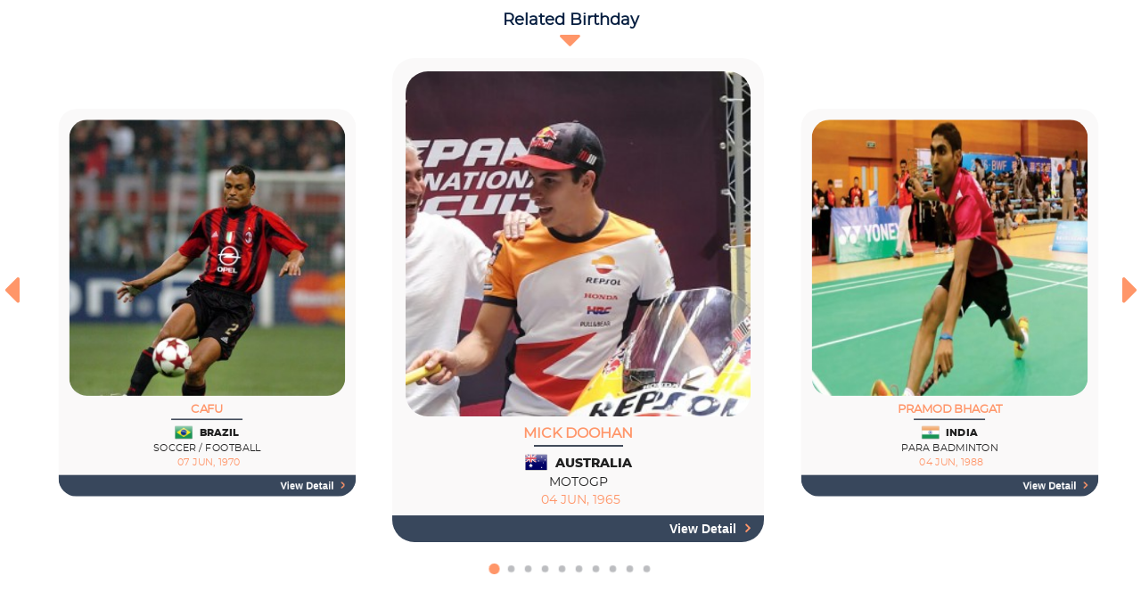

--- FILE ---
content_type: text/html; charset=UTF-8
request_url: https://sportsmatik.com/related-section/show/sports-stars?dob=MTk5NS0wNi0wNA--&id=bmFtaXRhLXRvcHBvLTI4Nzg-
body_size: 31016
content:
<meta name="robots" content="noindex, nofollow">

<script src='https://sportsmatik.com/minify/front/theme1/assets/js/jquery.min.js'></script>

<link href='/minify/?f=minify/front/theme1/assets/css/bootstrap.min.css,minify/front/theme1/assets/css/material-kit.css,minify/front/theme1/assets/font-awesome-4.7.0/css/font-awesome.min.css&v=15122025' rel='stylesheet' >
<meta name="googlebot" content="noindex">
<link rel="stylesheet" href="https://sportsmatik.com/minify/front/theme1/assets/owlcarousel2/assets/owl.carousel.min.css">
<link rel="stylesheet" href="https://sportsmatik.com/minify/front/theme1/assets/owlcarousel2/assets/owl.theme.default.min.css">
<link href="https://sportsmatik.com/minify/front/theme1/assets/css/related-iframe-inner.css?v=15122025"
      rel="stylesheet" type="text/css"/>
<script src='https://sportsmatik.com/minify/front/theme1/assets/js/material.min.js'></script>

<div class="col-md-12 col-sm-12 col-xs-12">
    <div class="col-md-12 col-sm-12 col-xs-12 no-padding recent-section bd-related-box">
        <h3 class="card-title related-headings">Related Birthday <span class="arrow-bottom heading-bottom"></span></h3>
        <div class="">
            <div id="owl-blog-rt2" class="owl-carousel owl-theme">
                                        <div class="col-md-12 col-sm-12 col-xs-12 no-padding sports-star-grid">
                            <div class="card ep-frame">
                                <div class="blog-list-img blog-l vh-blog">
                                    <a href="https://sportsmatik.com/sports-stars/mick-doohan-2017" target="_parent">
                                        <img class="lazy "
                                             src="https://sportsmatik.com/uploads/thumbs/300x300/world-events/players/mick-doohan_1564492977.jpg"
                                             data-original="" alt="Mick Doohan"
                                             style="display: inline;">
                                    </a>
                                </div>
                                <div class="bb-text">
                                    <!--                                    <h3 class="profile-cate">Athlete</h3>-->
                                    <a href="https://sportsmatik.com/sports-stars/mick-doohan-2017" target="_parent">
                                        <h2 class="card-title"><span
                                                    class="first-name">Mick Doohan</span>
                                            <span class="title-bottom-line"><hr></span>
                                        </h2>
                                    </a>
                                    <span class="country-flagbox">
                                           <img src="https://sportsmatik.com/uploads/flags/48/au.png">                                           Australia                                    </span>
                                    <h4>MotoGP</h4>
                                    <h3>
                                        <span class="fa matik-birthdays"></span>04 Jun, 1965                                    </h3>
                                    <div class="row">
                                        <div class="btn-box">
                                            <div class="btn-box-left">
                                                                                            </div>
                                            <div class="btn-box-right"><a href="https://sportsmatik.com/sports-stars/mick-doohan-2017"
                                                                          target="_parent" class="btn">View detail<span
                                                            class="fa  fa-angle-right"></span></a></div>
                                        </div>
                                    </div>
                                </div>
                            </div>
                        </div>
                                            <div class="col-md-12 col-sm-12 col-xs-12 no-padding sports-star-grid">
                            <div class="card ep-frame">
                                <div class="blog-list-img blog-l vh-blog">
                                    <a href="https://sportsmatik.com/sports-stars/pramod-bhagat-2020" target="_parent">
                                        <img class="lazy "
                                             src="https://sportsmatik.com/uploads/thumbs/300x300/world-events/players/4-1550819425_1556021860.jpg"
                                             data-original="" alt="Pramod Bhagat"
                                             style="display: inline;">
                                    </a>
                                </div>
                                <div class="bb-text">
                                    <!--                                    <h3 class="profile-cate">Athlete</h3>-->
                                    <a href="https://sportsmatik.com/sports-stars/pramod-bhagat-2020" target="_parent">
                                        <h2 class="card-title"><span
                                                    class="first-name">Pramod Bhagat</span>
                                            <span class="title-bottom-line"><hr></span>
                                        </h2>
                                    </a>
                                    <span class="country-flagbox">
                                           <img src="https://sportsmatik.com/uploads/flags/48/in.png">                                           India                                    </span>
                                    <h4>Para Badminton</h4>
                                    <h3>
                                        <span class="fa matik-birthdays"></span>04 Jun, 1988                                    </h3>
                                    <div class="row">
                                        <div class="btn-box">
                                            <div class="btn-box-left">
                                                                                            </div>
                                            <div class="btn-box-right"><a href="https://sportsmatik.com/sports-stars/pramod-bhagat-2020"
                                                                          target="_parent" class="btn">View detail<span
                                                            class="fa  fa-angle-right"></span></a></div>
                                        </div>
                                    </div>
                                </div>
                            </div>
                        </div>
                                            <div class="col-md-12 col-sm-12 col-xs-12 no-padding sports-star-grid">
                            <div class="card ep-frame">
                                <div class="blog-list-img blog-l vh-blog">
                                    <a href="https://sportsmatik.com/sports-stars/ben-stokes-2157" target="_parent">
                                        <img class="lazy "
                                             src="https://sportsmatik.com/uploads/thumbs/300x300/world-events/players/ben-stokes_1580194107.jpg"
                                             data-original="" alt="Ben Stokes"
                                             style="display: inline;">
                                    </a>
                                </div>
                                <div class="bb-text">
                                    <!--                                    <h3 class="profile-cate">Athlete</h3>-->
                                    <a href="https://sportsmatik.com/sports-stars/ben-stokes-2157" target="_parent">
                                        <h2 class="card-title"><span
                                                    class="first-name">Ben Stokes</span>
                                            <span class="title-bottom-line"><hr></span>
                                        </h2>
                                    </a>
                                    <span class="country-flagbox">
                                           <img src="https://sportsmatik.com/uploads/flags/48/eng.png">                                           England                                    </span>
                                    <h4>Cricket</h4>
                                    <h3>
                                        <span class="fa matik-birthdays"></span>04 Jun, 1991                                    </h3>
                                    <div class="row">
                                        <div class="btn-box">
                                            <div class="btn-box-left">
                                                                                            </div>
                                            <div class="btn-box-right"><a href="https://sportsmatik.com/sports-stars/ben-stokes-2157"
                                                                          target="_parent" class="btn">View detail<span
                                                            class="fa  fa-angle-right"></span></a></div>
                                        </div>
                                    </div>
                                </div>
                            </div>
                        </div>
                                            <div class="col-md-12 col-sm-12 col-xs-12 no-padding sports-star-grid">
                            <div class="card ep-frame">
                                <div class="blog-list-img blog-l vh-blog">
                                    <a href="https://sportsmatik.com/sports-stars/maggie-steffens-2018" target="_parent">
                                        <img class="lazy "
                                             src="https://sportsmatik.com/uploads/thumbs/300x300/world-events/players/maggie-steffens_1564492717.jpg"
                                             data-original="" alt="Maggie Steffens"
                                             style="display: inline;">
                                    </a>
                                </div>
                                <div class="bb-text">
                                    <!--                                    <h3 class="profile-cate">Athlete</h3>-->
                                    <a href="https://sportsmatik.com/sports-stars/maggie-steffens-2018" target="_parent">
                                        <h2 class="card-title"><span
                                                    class="first-name">Maggie Steffens</span>
                                            <span class="title-bottom-line"><hr></span>
                                        </h2>
                                    </a>
                                    <span class="country-flagbox">
                                           <img src="https://sportsmatik.com/uploads/flags/48/us.png">                                           United States of America                                    </span>
                                    <h4>Water Polo</h4>
                                    <h3>
                                        <span class="fa matik-birthdays"></span>04 Jun, 1993                                    </h3>
                                    <div class="row">
                                        <div class="btn-box">
                                            <div class="btn-box-left">
                                                                                            </div>
                                            <div class="btn-box-right"><a href="https://sportsmatik.com/sports-stars/maggie-steffens-2018"
                                                                          target="_parent" class="btn">View detail<span
                                                            class="fa  fa-angle-right"></span></a></div>
                                        </div>
                                    </div>
                                </div>
                            </div>
                        </div>
                                            <div class="col-md-12 col-sm-12 col-xs-12 no-padding sports-star-grid">
                            <div class="card ep-frame">
                                <div class="blog-list-img blog-l vh-blog">
                                    <a href="https://sportsmatik.com/sports-stars/namita-toppo-2878" target="_parent">
                                        <img class="lazy "
                                             src="https://sportsmatik.com/uploads/thumbs/300x300/world-events/players/namita-toppo_1582617961.jpg"
                                             data-original="" alt="Namita Toppo"
                                             style="display: inline;">
                                    </a>
                                </div>
                                <div class="bb-text">
                                    <!--                                    <h3 class="profile-cate">Athlete</h3>-->
                                    <a href="https://sportsmatik.com/sports-stars/namita-toppo-2878" target="_parent">
                                        <h2 class="card-title"><span
                                                    class="first-name">Namita Toppo</span>
                                            <span class="title-bottom-line"><hr></span>
                                        </h2>
                                    </a>
                                    <span class="country-flagbox">
                                           <img src="https://sportsmatik.com/uploads/flags/48/in.png">                                           India                                    </span>
                                    <h4>Field Hockey</h4>
                                    <h3>
                                        <span class="fa matik-birthdays"></span>04 Jun, 1995                                    </h3>
                                    <div class="row">
                                        <div class="btn-box">
                                            <div class="btn-box-left">
                                                                                            </div>
                                            <div class="btn-box-right"><a href="https://sportsmatik.com/sports-stars/namita-toppo-2878"
                                                                          target="_parent" class="btn">View detail<span
                                                            class="fa  fa-angle-right"></span></a></div>
                                        </div>
                                    </div>
                                </div>
                            </div>
                        </div>
                                            <div class="col-md-12 col-sm-12 col-xs-12 no-padding sports-star-grid">
                            <div class="card ep-frame">
                                <div class="blog-list-img blog-l vh-blog">
                                    <a href="https://sportsmatik.com/sports-stars/m-r-poovamma-1963" target="_parent">
                                        <img class="lazy "
                                             src="https://sportsmatik.com/uploads/thumbs/300x300/world-events/players/machettira-raju-poovamma_1493360661_60370.jpg"
                                             data-original="" alt="M. R. Poovamma"
                                             style="display: inline;">
                                    </a>
                                </div>
                                <div class="bb-text">
                                    <!--                                    <h3 class="profile-cate">Athlete</h3>-->
                                    <a href="https://sportsmatik.com/sports-stars/m-r-poovamma-1963" target="_parent">
                                        <h2 class="card-title"><span
                                                    class="first-name">M. R. Poovamma</span>
                                            <span class="title-bottom-line"><hr></span>
                                        </h2>
                                    </a>
                                    <span class="country-flagbox">
                                           <img src="https://sportsmatik.com/uploads/flags/48/in.png">                                           India                                    </span>
                                    <h4>Athletics</h4>
                                    <h3>
                                        <span class="fa matik-birthdays"></span>05 Jun, 1990                                    </h3>
                                    <div class="row">
                                        <div class="btn-box">
                                            <div class="btn-box-left">
                                                                                            </div>
                                            <div class="btn-box-right"><a href="https://sportsmatik.com/sports-stars/m-r-poovamma-1963"
                                                                          target="_parent" class="btn">View detail<span
                                                            class="fa  fa-angle-right"></span></a></div>
                                        </div>
                                    </div>
                                </div>
                            </div>
                        </div>
                                            <div class="col-md-12 col-sm-12 col-xs-12 no-padding sports-star-grid">
                            <div class="card ep-frame">
                                <div class="blog-list-img blog-l vh-blog">
                                    <a href="https://sportsmatik.com/sports-stars/brenda-castillo-1964" target="_parent">
                                        <img class="lazy "
                                             src="https://sportsmatik.com/uploads/thumbs/300x300/world-events/players/brenda-castillo_1564489785.jpg"
                                             data-original="" alt="Brenda Castillo"
                                             style="display: inline;">
                                    </a>
                                </div>
                                <div class="bb-text">
                                    <!--                                    <h3 class="profile-cate">Athlete</h3>-->
                                    <a href="https://sportsmatik.com/sports-stars/brenda-castillo-1964" target="_parent">
                                        <h2 class="card-title"><span
                                                    class="first-name">Brenda Castillo</span>
                                            <span class="title-bottom-line"><hr></span>
                                        </h2>
                                    </a>
                                    <span class="country-flagbox">
                                           <img src="https://sportsmatik.com/uploads/flags/48/do.png">                                           Dominican Republic                                    </span>
                                    <h4>Volleyball</h4>
                                    <h3>
                                        <span class="fa matik-birthdays"></span>05 Jun, 1992                                    </h3>
                                    <div class="row">
                                        <div class="btn-box">
                                            <div class="btn-box-left">
                                                                                            </div>
                                            <div class="btn-box-right"><a href="https://sportsmatik.com/sports-stars/brenda-castillo-1964"
                                                                          target="_parent" class="btn">View detail<span
                                                            class="fa  fa-angle-right"></span></a></div>
                                        </div>
                                    </div>
                                </div>
                            </div>
                        </div>
                                            <div class="col-md-12 col-sm-12 col-xs-12 no-padding sports-star-grid">
                            <div class="card ep-frame">
                                <div class="blog-list-img blog-l vh-blog">
                                    <a href="https://sportsmatik.com/sports-stars/björn-borg-2078" target="_parent">
                                        <img class="lazy "
                                             src="https://sportsmatik.com/uploads/thumbs/300x300/world-events/players/bj-rn-borg_1567423426.jpg"
                                             data-original="" alt="Björn Borg"
                                             style="display: inline;">
                                    </a>
                                </div>
                                <div class="bb-text">
                                    <!--                                    <h3 class="profile-cate">Athlete</h3>-->
                                    <a href="https://sportsmatik.com/sports-stars/björn-borg-2078" target="_parent">
                                        <h2 class="card-title"><span
                                                    class="first-name">Björn Borg</span>
                                            <span class="title-bottom-line"><hr></span>
                                        </h2>
                                    </a>
                                    <span class="country-flagbox">
                                           <img src="https://sportsmatik.com/uploads/flags/48/se.png">                                           Sweden                                    </span>
                                    <h4>Tennis</h4>
                                    <h3>
                                        <span class="fa matik-birthdays"></span>06 Jun, 1956                                    </h3>
                                    <div class="row">
                                        <div class="btn-box">
                                            <div class="btn-box-left">
                                                                                            </div>
                                            <div class="btn-box-right"><a href="https://sportsmatik.com/sports-stars/björn-borg-2078"
                                                                          target="_parent" class="btn">View detail<span
                                                            class="fa  fa-angle-right"></span></a></div>
                                        </div>
                                    </div>
                                </div>
                            </div>
                        </div>
                                            <div class="col-md-12 col-sm-12 col-xs-12 no-padding sports-star-grid">
                            <div class="card ep-frame">
                                <div class="blog-list-img blog-l vh-blog">
                                    <a href="https://sportsmatik.com/sports-stars/ajinkya-rahane-2079" target="_parent">
                                        <img class="lazy "
                                             src="https://sportsmatik.com/uploads/thumbs/300x300/world-events/players/ajinkya-rahane_1567404575.jpg"
                                             data-original="" alt="Ajinkya Rahane"
                                             style="display: inline;">
                                    </a>
                                </div>
                                <div class="bb-text">
                                    <!--                                    <h3 class="profile-cate">Athlete</h3>-->
                                    <a href="https://sportsmatik.com/sports-stars/ajinkya-rahane-2079" target="_parent">
                                        <h2 class="card-title"><span
                                                    class="first-name">Ajinkya Rahane</span>
                                            <span class="title-bottom-line"><hr></span>
                                        </h2>
                                    </a>
                                    <span class="country-flagbox">
                                           <img src="https://sportsmatik.com/uploads/flags/48/in.png">                                           India                                    </span>
                                    <h4>Cricket</h4>
                                    <h3>
                                        <span class="fa matik-birthdays"></span>06 Jun, 1988                                    </h3>
                                    <div class="row">
                                        <div class="btn-box">
                                            <div class="btn-box-left">
                                                                                            </div>
                                            <div class="btn-box-right"><a href="https://sportsmatik.com/sports-stars/ajinkya-rahane-2079"
                                                                          target="_parent" class="btn">View detail<span
                                                            class="fa  fa-angle-right"></span></a></div>
                                        </div>
                                    </div>
                                </div>
                            </div>
                        </div>
                                            <div class="col-md-12 col-sm-12 col-xs-12 no-padding sports-star-grid">
                            <div class="card ep-frame">
                                <div class="blog-list-img blog-l vh-blog">
                                    <a href="https://sportsmatik.com/sports-stars/cafu-1155" target="_parent">
                                        <img class="lazy "
                                             src="https://sportsmatik.com/uploads/thumbs/300x300/world-events/players/cafu_1564489880.jpg"
                                             data-original="" alt="Cafu"
                                             style="display: inline;">
                                    </a>
                                </div>
                                <div class="bb-text">
                                    <!--                                    <h3 class="profile-cate">Athlete</h3>-->
                                    <a href="https://sportsmatik.com/sports-stars/cafu-1155" target="_parent">
                                        <h2 class="card-title"><span
                                                    class="first-name">Cafu</span>
                                            <span class="title-bottom-line"><hr></span>
                                        </h2>
                                    </a>
                                    <span class="country-flagbox">
                                           <img src="https://sportsmatik.com/uploads/flags/48/br.png">                                           Brazil                                    </span>
                                    <h4>Soccer / Football</h4>
                                    <h3>
                                        <span class="fa matik-birthdays"></span>07 Jun, 1970                                    </h3>
                                    <div class="row">
                                        <div class="btn-box">
                                            <div class="btn-box-left">
                                                                                            </div>
                                            <div class="btn-box-right"><a href="https://sportsmatik.com/sports-stars/cafu-1155"
                                                                          target="_parent" class="btn">View detail<span
                                                            class="fa  fa-angle-right"></span></a></div>
                                        </div>
                                    </div>
                                </div>
                            </div>
                        </div>
                                </div>
        </div>
    </div>
</div>
<script src='https://sportsmatik.com/minify/front/theme1/assets/owlcarousel2/owl.carousel.min.js?v=15122025'
        type='text/javascript'></script>
<script type="text/javascript">

    $(document).ready(function () {
        $('#owl-blog-rt2').owlCarousel({
            loop: true,
            center: true,
            items: 3,
            margin: 0,
            //slideBy: 3,
            //rtl: false,
            autoplay: true,
            nav: true,
            dots: true,
            autoplayTimeout: 4000,
            smartSpeed: 450,
            responsiveClass: true,
            responsive: {
                0: {
                    items: 1
                },
                480: {
                    items: 2
                },
                568: {
                    items: 3
                },
                1025: {
                    items: 3
                },
                1400: {
                    items: 3
                }
            }
        });

    });

    $(document).ready(function () {
        setFancyboxForEditorImages();
        $("#smp").socialMediaShare({
            target: 'popup',
            //show_all : true,
            except: ['google'],
            //show_only : ['google','facebook','linkedin'],
            all_media_settings: {
                twitter: {},
            },

        });
    });

</script>

